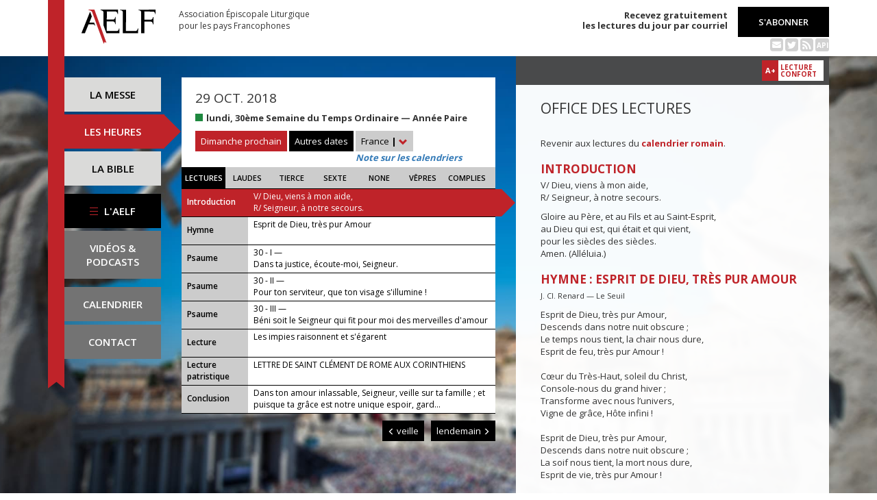

--- FILE ---
content_type: text/html; charset=UTF-8
request_url: https://www.aelf.org/2018-10-29/france/lectures
body_size: 9627
content:
<!DOCTYPE HTML>
<html lang="fr-FR">
    <head>
        <meta charset="UTF-8" />
        <meta name="viewport" content="width=device-width, initial-scale=1, maximum-scale=1" />
        <meta name="description" content="Office des lectures du 29 oct. 2018 pour la zone « France » sur le site de l'Association Épiscopale Liturgique pour les pays Francophones." />
        <meta name="keywords" content="AELF, liturgie, catholique, rite, romain, laudes, tierce, sexte, none, vêpres, complies, office des lectures, évangile, traduction française, messe, Noël, Pâques, Pentecôte, Toussaint, Vierge, saints, apôtres, martyrs" />
                <title>AELF — Office des lectures — 29 oct. 2018</title>
        <link rel="icon" type="image/x-icon" href="/favicon.ico" />
        <link href="https://fonts.googleapis.com/css?family=Open+Sans:300,400,600,700" rel="stylesheet" />

                                            <link rel="canonical" href="https://www.aelf.org/2018-10-29/romain/lectures" />
        
        <meta property="og:site_name" content="AELF" />
        <meta property="og:description" content="Le site de l'Association épiscopale liturgique pour les pays francophones est le fournisseur officiel des textes en français pour la liturgie catholique." />
        <meta property="og:locale" content="fr_FR" />
        <meta property="og:type" content="article" />
        <meta property="og:url" content="https://aelf.org/2018-10-29/france/lectures" />
        <meta property="og:title" content="AELF — Office des lectures — 29 oct. 2018" />
        <meta property="og:image" content="https://www.aelf.org/images/logo-big.png" />
                    <meta property="og:article:published_time" content="2018-04-25T14:49:46+02:00" />
            <meta property="og:article:modified_time" content="2018-04-25T14:49:46+02:00" />
                <!-- Google Tag Manager -->
        <script>(function(w,d,s,l,i){w[l]=w[l]||[];w[l].push({'gtm.start':
                    new Date().getTime(),event:'gtm.js'});var f=d.getElementsByTagName(s)[0],
                j=d.createElement(s),dl=l!='dataLayer'?'&l='+l:'';j.async=true;j.src=
                'https://www.googletagmanager.com/gtm.js?id='+i+dl;f.parentNode.insertBefore(j,f);
            })(window,document,'script','dataLayer','GTM-PKTWLD');</script>
        <!-- End Google Tag Manager -->
        <link rel="stylesheet" href="/build/front.129159f4.css">
            </head>
        
    
    <body class="front_offices easter-background">
    <!-- Google Tag Manager (noscript) -->
    <noscript><iframe src="https://www.googletagmanager.com/ns.html?id=GTM-PKTWLD"
                      height="0" width="0" style="display:none;visibility:hidden"></iframe></noscript>
    <!-- End Google Tag Manager (noscript) -->
                                                        <div class="menu-secondary-mobile">
                <ul>
                    <li class="menu-aelf">
                        <a href="/page/les-missions-de-laelf" class="" title="Accéder aux contenus de l'AELF">
                            L'AELF
                        </a>
                    </li>
                    <li>
                        <a href="/abonnement" title="Accéder à la page d'abonnement">
                            S'abonner
                        </a>
                    </li>
                    <li>
                        <a href="/calendrier/france/2018/10" class="" title="Accéder au calendrier">Calendrier</a>
                    </li>
                    <li>
                        <a href="/contact" class="" title="Accéder à la page de contact">Contact</a>
                    </li>
                </ul>
                <button class="btn btn-default">
                    <div class="span-img">
                        <span></span>
                        <span></span>
                        <span></span>
                    </div>
                </button>
            </div>
            <header id="header_background">
                <div class="container">
                    <div id="header">
                        <div class="row">
                            <div class="col-sm-7 col-md-6">
                                <a href="/" title="Accéder à la page d'accueil"><img src="/images/logo-aelf-2016.svg" alt="Logo de l'AELF" /></a>
                                <h2>Association Épiscopale Liturgique<br class="only-desktop only-tablet"/> pour les pays Francophones</h2>
                            </div>
                            <div class="col-sm-5 col-md-6 text-right">
                                <p class="bold">Recevez gratuitement<br> les lectures du jour par courriel</p>
                                <a href="/abonnement" class="btn btn-default btn-aelf" title="Accéder à la page d'abonnement">S'abonner</a>
                                <br />
                                <div class="social links hidden-xs">
                                    <a href="/abonnement" class="text-black mailing" title="Accéder à la page d'abonnement" style="color: rgba(0, 0, 0, 0.2)"><i class="fa fa-envelope-square"></i></a>
                                    <span itemscope itemtype="https://schema.org/Organization">
                                        <link itemprop="url" href="https://www.aelf.org" />
                                        <a href="https://twitter.com/AELF_officiel" itemprop="sameAs" class="text-black twitter" title="Twitter" style="color: rgba(0, 0, 0, 0.2)" target="_blank"><i class="fa fa-twitter-square"></i></a>
                                    </span>
                                    <a href="//rss.aelf.org/" class="text-black rss" title="Accéder à la création et gestion des flux RSS" style="color: rgba(0, 0, 0, 0.2)"><i class="fa fa-rss-square"></i></a>
                                    <a href="//api.aelf.org/" class="text-black api" title="Accéder à la documentation de l'API">API</a>
                                </div>
                            </div>
                        </div>
                    </div>
                </div>
            </header>
            <ul id="menu-mobile" class="clearfix">
                <li>
                    <a href="/2018-10-29/france/messe" class="" title="Accéder aux messes">La messe</a>
                </li>
                <li>
                    <a href="/2018-10-29/france/lectures" class="active" title="Accéder à la liturgie des heures">Les heures</a>
                </li>
                <li>
                    <a href="/bible" class="" title="Accéder à la Bible">La Bible</a>
                </li>
            </ul>

            <div class="container" id="content">
                <div class="row">
                    <div class="col-sm-3 col-md-2">
                        <div class="sidebar-nav" id="menu">
                            <div class="navbar navbar-default" role="navigation">
                                <ul class="nav navbar-nav" id="sidenav01">
                                    <li><a href="/2018-10-29/france/messe" class="" title="Accéder aux messes">La messe</a></li>
                                    <li><a href="/2018-10-29/france/lectures" class="active" title="Accéder aux heures">Les heures</a></li>
                                    <li><a href="/bible" class="" title="Accéder à la Bible">La Bible</a></li>
                                    <li id="menu-aelf">
                                        <a href="/page/les-missions-de-laelf" class="" title="Accéder à la page AELF">
                                            <div class="span-img">
                                                <span></span>
                                                <span></span>
                                                <span></span>
                                            </div>
                                            L'AELF
                                        </a>
                                    </li>
                                    <li id="menu-podcast"><a href="/page/videos" title="Accéder à la page de vidéos">Vidéos &amp;<br> podcasts</a></li>
                                    <li id="menu-calendrier"><a href="/calendrier/france/2018/10" class="" title="Accéder au calendrier">Calendrier</a></li>
                                    <li id="menu-contact"><a href="/contact" class="" title="Accéder à la page de contact">Contact</a></li>
                                </ul>
                            </div>
                        </div>
                    </div>
                                                                                        <div class="col-sm-9 col-md-5">
        <div class="block-summary" id="middle-col">
                            <div class="heading-day">
                        <h4 class="date">29 oct. 2018</h4>
    <p class="m-b-0">
                                            <span class="span-color color-vert" title="Couleur liturgique : vert"></span>
                        <strong>lundi, 30ème Semaine du Temps Ordinaire — Année Paire</strong><br />
                            </p>
                                            <a href="/2026-02-01/france/messe" class="btn btn-default btn-aelf btn-red m-t-10">Dimanche prochain</a>
                                        <div class="aelf-date-picker m-t-10">
                        <div id="myDatePicker"></div>
                        <a href="#" class="btn btn-default btn-aelf myDatePicker" id="myDatePickerButton">Autres dates</a>
                    </div>
                    <div class="m-t-10 inline-block">
                        <div class="dropdown">
                            <a href="#" class="dropdown-toggle" id="drop6" data-toggle="dropdown" role="button" aria-haspopup="true" aria-expanded="false"> France <span class="bold">|</span> <span class="glyphicon glyphicon-chevron-down" aria-hidden="true"></span> </a>
                            <ul class="dropdown-menu" id="menu3" aria-labelledby="drop6">
                                                                                                            <li><a href="/2018-10-29/afrique/lectures">Afrique du Nord</a></li>
                                                                                                                                                <li><a href="/2018-10-29/belgique/lectures">Belgique</a></li>
                                                                                                                                                <li><a href="/2018-10-29/canada/lectures">Canada</a></li>
                                                                                                                                                                                                                    <li><a href="/2018-10-29/luxembourg/lectures">Luxembourg</a></li>
                                                                                                                                                <li><a href="/2018-10-29/romain/lectures">Calendrier romain</a></li>
                                                                                                                                                <li><a href="/2018-10-29/suisse/lectures">Suisse</a></li>
                                                                                                                                                <li><a href="/2018-10-29/monaco/lectures">Monaco</a></li>
                                                                                                </ul>
                        </div><br/>
                        <a href="javascript:aboutCalendars()" class="about-calendars">Note sur les calendriers</a>
                    </div>
                    <div class="block-buttons-navigation only-tablet m-t-10">
                                                    <a href="/2018-10-28/france/lectures" title="Accéder aux offices de la veille" class="btn btn-default btn-aelf" style="margin-right: 3px;"><span class="glyphicon glyphicon-menu-left" aria-hidden="true"></span>&nbsp;veille</a>
                                                                            <a href="/2018-10-30/france/lectures" title="Accéder aux offices du lendemain" class="btn btn-default btn-aelf">lendemain&nbsp;<span class="glyphicon glyphicon-menu-right" aria-hidden="true"></span></a>
                                            </div>
                </div>
                <div class="heading-day-mobile">
                    <div class="aelf-date-picker">
                        <div id="myDatePickerMobile"></div>
                        <a href="#" class="btn btn-default btn-aelf myDatePicker" id="myDatePickerButtonMobile"><div class="pull-right"><span class="bold">|</span> <span class="glyphicon glyphicon-chevron-down" aria-hidden="true"></span></div><span class="light">Le</span> 29 oct. 2018</a>
                    </div>
                    <div class="dropdown hours-dropdown">
                        <button id="dLabel" type="button" data-toggle="dropdown" aria-haspopup="true" aria-expanded="false"><div class="pull-right"><span class="bold">|</span> <span class="glyphicon glyphicon-chevron-down" aria-hidden="true"></span></div>Office des lectures</button>
                        <ul class="dropdown-menu" aria-labelledby="dLabel">
                            <li>
                                <a href="/2018-10-29/france/lectures" title="Accéder à l'office des lectures">Lectures</a>
                            </li>
                            <li>
                                <a href="/2018-10-29/france/laudes" title="Accéder à l'office des laudes">Laudes</a>
                            </li>
                            <li>
                                <a href="/2018-10-29/france/tierce" title="Accéder à l'office de tierce">Tierce</a>
                            </li>
                            <li>
                                <a href="/2018-10-29/france/sexte" title="Accéder à l'office de sexte">Sexte</a>
                            </li>
                            <li>
                                <a href="/2018-10-29/france/none" title="Accéder à l'office de none">None</a>
                            </li>
                            <li>
                                <a href="/2018-10-29/france/vepres" title="Accéder à l'office des vêpres">Vêpres</a>
                            </li>
                            <li>
                                <a href="/2018-10-29/france/complies" title="Accéder à l'office des complies">Complies</a>
                            </li>
                        </ul>
                    </div>
                </div>
                        <ul class="hours-menu">
                <li>                        <span>Lectures</span>
                                    </li>
                <li>                        <a href="/2018-10-29/france/laudes" title="Accéder à l'office des laudes">Laudes</a>
                                    </li>
                <li>                        <a href="/2018-10-29/france/tierce" title="Accéder à l'office de tierce">Tierce</a>
                                    </li>
                <li>                        <a href="/2018-10-29/france/sexte" title="Accéder à l'office de sexte">Sexte</a>
                                    </li>
                <li>                        <a href="/2018-10-29/france/none" title="Accéder à l'office de none">None</a>
                                    </li>
                <li>                        <a href="/2018-10-29/france/vepres" title="Accéder à l'office des vêpres">Vêpres</a>
                                    </li>
                <li>                        <a href="/2018-10-29/france/complies" title="Accéder à l'office des complies">Complies</a>
                                    </li>
            </ul>
                            
    <ul class="blocks readings hours">
        <li>
            <a class="lecture_link clearfix" href="#office_introduction" title="Accéder à la lecture">
                <span class="subhead single-line">Introduction</span>
                <span class="title"><p>V/ Dieu, viens à mon aide,
        <br />R/ Seigneur, à notre secours.</p>...</span>
            </a>
        </li>
                    <li>
                <a class="lecture_link clearfix" href="#office_hymne" title="Accéder à la lecture">
                    <span class="subhead single-line">Hymne</span>
                    <span class="title">Esprit de Dieu, très pur Amour</span>
                </a>
            </li>
                            <li>
                <a class="lecture_link clearfix" href="#office_psaume1" title="Accéder à la lecture">
                    <span class="subhead single-line">Psaume</span>
                    <span class="title">30 - I — <p>Dans ta justice, écoute-moi, Seigneur.</p></span>
                </a>
            </li>
                            <li>
                <a class="lecture_link clearfix" href="#office_psaume2" title="Accéder à la lecture">
                    <span class="subhead single-line">Psaume</span>
                    <span class="title">30 - II — <p>Pour ton serviteur, que ton visage s'illumine !</p></span>
                </a>
            </li>
                            <li>
                <a class="lecture_link clearfix" href="#office_psaume3" title="Accéder à la lecture">
                    <span class="subhead single-line">Psaume</span>
                    <span class="title">30 - III — <p>Béni soit le Seigneur qui fit pour moi des merveilles d'amour !</p></span>
                </a>
            </li>
                <li>
            <a class="lecture_link clearfix" href="#office_lecture" title="Accéder à la lecture">
                <span class="subhead single-line">Lecture</span>
                <span class="title">Les impies raisonnent et s'égarent</span>
            </a>
        </li>
        <li>
            <a class="lecture_link clearfix" href="#office_lecture_patristique" title="Accéder à la lecture">
                <span class="subhead">Lecture patristique</span>
                <span class="title">LETTRE DE SAINT CLÉMENT DE ROME AUX CORINTHIENS</span>
            </a>
        </li>
        <li>
            <a class="lecture_link clearfix" href="#office_conclusion" title="Accéder à la lecture">
                <span class="subhead single-line">Conclusion</span>
                <span class="title">Dans ton amour inlassable, Seigneur, veille sur ta famille ; et puisque ta grâce est notre unique espoir, gard...</span>
            </a>
        </li>
    </ul>                    </div>
        <div class="block-buttons-navigation pull-right">
                            <a href="/2018-10-28/france/lectures" title="Accéder aux offices de la veille" class="btn btn-default btn-aelf"><span class="glyphicon glyphicon-menu-left" aria-hidden="true"></span>&nbsp;veille</a>
                                        <a href="/2018-10-30/france/lectures" title="Accéder aux offices du lendemain" class="btn btn-default btn-aelf">lendemain&nbsp;<span class="glyphicon glyphicon-menu-right" aria-hidden="true"></span></a>
                    </div>
            </div>
    <div class="col-sm-9 col-md-5 container-reading">
        <div class="container-toolbar">
            <div class="toolbar"></div>
        </div>
        <div class="block-single-reading" id="right-col">
            <h1>Office des lectures</h1>
                <p>Revenir aux lectures du <a href="/2018-10-29/romain/lectures"><strong>calendrier romain</strong></a>.</p>
                            
<div class="lecture" id="office_introduction">
    <h4>Introduction</h4>
    <p>V/ Dieu, viens à mon aide,
        <br />R/ Seigneur, à notre secours.</p>
        <p>Gloire au Père, et au Fils et au Saint-Esprit,
        <br/>au Dieu qui est, qui était et qui vient,
        <br/>pour les siècles des siècles.
        <br/>Amen. (Alléluia.)</p>
</div>

    
<div class="lecture" id="office_hymne">
    <h4>Hymne : Esprit de Dieu, très pur Amour</h4>
    <p><small>J. Cl. Renard — Le Seuil</small></p>
    Esprit de Dieu, très pur Amour, <br />Descends dans notre nuit obscure ; <br />Le temps nous tient, la chair nous dure, <br />Esprit de feu, très pur Amour !<br /><br /> Cœur du Très-Haut, soleil du Christ, <br />Console-nous du grand hiver ; <br />Transforme avec nous l’univers, <br />Vigne de grâce, Hôte infini !<br /><br />Esprit de Dieu, très pur Amour, <br />Descends dans notre nuit obscure ; <br />La soif nous tient, la mort nous dure, <br />Esprit de vie, très pur Amour !<br /><br />Notre âme attend, notre âme a faim,<br />Sage conseil, ô Vérité,<br />De voir dans la pleine clarté<br />Le fruit parfait de tes desseins !<br /><br />Esprit de Dieu, très pur Amour, <br />Descends dans notre nuit obscure ; <br />Destin nous tient, douleur nous dure, <br />Esprit de paix, très pur Amour !<br /><br />Unique Amour, fais-nous ta proie,<br />Plie notre orgueil, panse nos plaies ;<br />De ta vigueur viens nous brûler,<br />Souffle de Dieu, Flamme de joie !<br /><br />Esprit de Dieu, très pur Amour,<br />Descends dans notre nuit obscure ; <br />La chair nous tient, le temps nous dure,<br />Esprit du ciel, très pur Amour !<br />
</div>
    <div class="lecture" id="office_psaume1">
                    <h4>Antienne</h4>
            <p>Dans ta justice, écoute-moi, Seigneur.</p>
        
        <h4>Psaume : 30 - I</h4>
        <p><span class="verse_number">2</span> En toi, Seigne<u>u</u>r, j'ai mon refuge ;<br />
garde-moi d'être humili<u>é</u> pour toujours.<br /><br />
Dans ta justice, l<u>i</u>bère-moi ;<br /><span class="verse_number">3</span> écoute, et vi<u>e</u>ns me délivrer.<br />
Sois le roch<u>e</u>r qui m'abrite,<br />
la maison fortifi<u>é</u>e qui me sauve.<br /><br /><span class="verse_number">4</span> Ma forteresse et mon r<u>o</u>c, c'est toi :<br />
pour l'honneur de ton nom, tu me gu<u>i</u>des et me conduis.<br /><span class="verse_number">5</span> Tu m'arraches au fil<u>e</u>t qu'ils m'ont tendu ;<br />
oui, c'est t<u>o</u>i mon abri.<br /><br /><span class="verse_number">6</span> En tes mains je rem<u>e</u>ts mon esprit ;<br />
tu me rachètes, Seigneur, Die<u>u</u> de vérité.<br /><span class="verse_number">7</span> Je hais les adorate<u>u</u>rs de faux dieux,<br />
et moi, je suis s<u>û</u>r du Seigneur.<br /><br /><span class="verse_number">8</span> Ton amour me fait dans<u>e</u>r de joie :<br />
tu vois ma misère et tu s<u>a</u>is ma détresse.<br /><span class="verse_number">9</span> Tu ne m'as pas livré aux m<u>a</u>ins de l'ennemi ;<br />
devant moi, tu as ouv<u>e</u>rt un passage.</p>
    </div>

    <div class="lecture" id="office_psaume2">
                    <h4>Antienne</h4>
            <p>Pour ton serviteur, que ton visage s'illumine !</p>
        
        <h4>Psaume : 30 - II</h4>
        <p><span class="verse_number">10</span> Prends pitié de m<u>o</u>i, Seigneur,<br />
   je su<u>i</u>s en détresse. *<br />
La douleur me r<u>o</u>nge les yeux,<br />
   la g<u>o</u>rge et les entrailles.<br />
<br />
<span class="verse_number">11</span> Ma vie s'ach<u>è</u>ve dans les larmes,<br />
   et mes ann<u>é</u>es, dans les souffrances. *<br />
Le péché m'a fait p<u>e</u>rdre mes forces,<br />
   il me r<u>o</u>nge les os.<br />
<br />
<span class="verse_number">12</span> Je suis la risée de mes adversaires et m<u>ê</u>me de mes voisins, +<br />
   je fais pe<u>u</u>r à mes amis *<br />
(s'ils me voient dans la r<u>u</u>e, ils me fuient).<br />
<span class="verse_number">13</span> On m'ignore comme un m<u>o</u>rt oublié, *<br />
   comme une ch<u>o</u>se qu'on jette.<br />
<br />
<span class="verse_number">14</span> J'entends les calomn<u>i</u>es de la foule :<br />
   de tous côt<u>é</u>s c'est l'épouvante. *<br />
Ils ont tenu cons<u>e</u>il contre moi,<br />
   ils s'accordent pour m'ôt<u>e</u>r la vie.<br />
<br />
<span class="verse_number">15</span> Moi, je suis sûr de t<u>o</u>i, Seigneur, +<br />
   je dis : « Tu <u>e</u>s mon Dieu ! » *<br />
<span class="verse_number">16</span> Mes jours sont dans ta m<u>a</u>in : délivre-moi<br />
   des mains host<u>i</u>les qui s'acharnent.<br />
<br />
<span class="verse_number">17</span> Sur ton serviteur, que s'illum<u>i</u>ne ta face ; +<br />
   sauve-m<u>o</u>i par ton amour. *<br />
<span class="verse_number">18</span> Seigneur, garde-m<u>o</u>i d'être humilié,<br />
   m<u>o</u>i qui t'appelle.</p>

<p>[<span class="verse_number">19</span>]</p>
    </div>

    <div class="lecture" id="office_psaume3">
                    <h4>Antienne</h4>
            <p>Béni soit le Seigneur qui fit pour moi des merveilles d'amour !</p>
        
        <h4>Psaume : 30 - III</h4>
        <p><span class="verse_number">20</span> Qu'ils sont gr<u>a</u>nds, tes bienfaits ! +<br />
   Tu les réserves à ce<u>u</u>x qui te craignent. *<br />
Tu combles, à la f<u>a</u>ce du monde,<br />
   ceux qui ont en t<u>o</u>i leur refuge.<br /><br /><span class="verse_number">21</span> Tu les caches au plus secr<u>e</u>t de ta face,<br />
   loin des intr<u>i</u>gues des hommes. *<br />
Tu leur rés<u>e</u>rves un lieu sûr,<br />
   loin des l<u>a</u>ngues méchantes.<br /><br /><span class="verse_number">22</span> Bén<u>i</u> soit le Seigneur : *<br />
son amour a fait pour m<u>o</u>i des merveilles<br />
   dans la v<u>i</u>lle retranchée !<br /><br /><span class="verse_number">23</span> Et moi, dans mon tro<u>u</u>ble, je disais :<br />
   « Je ne suis pl<u>u</u>s devant tes yeux. » *<br />
Pourtant, tu écout<u>a</u>is ma prière<br />
   quand je cri<u>a</u>is vers toi.<br /><br /><span class="verse_number">24</span> Aimez le Seigneur, vo<u>u</u>s, ses fidèles : +<br />
   le Seigneur v<u>e</u>ille sur les siens ; *<br />
mais il rétrib<u>u</u>e avec rigueur<br />
   qui se m<u>o</u>ntre arrogant.<br /><br /><span class="verse_number">25</span> Soyez f<u>o</u>rts, prenez courage, *<br />
vous tous qui espér<u>e</u>z le Seigneur !</p>
    </div>

<div class="lecture" id="office_lecture">
    <h4>Verset</h4>
    <p>V/ Guide-moi au chemin de tes ordres.<br />
C'est toi, mon Dieu.</p>

    <h4>Lecture : Les impies raisonnent et s&#039;égarent (Sg 1, 16; 2, 1a.10-24)</h4>
    <p>1.16 Pourtant, les impies ont invité la Mort, du geste et de la voix ; la tenant pour amie, pour elle ils se consument ; ils ont fait un pacte avec elle : ils méritent bien de lui appartenir.<br />
2.1a Ils ne sont pas dans la vérité<span><span> lorsqu’ils raisonnent ainsi en eux-mêmes :</span></span><br /><span class="verse_number">2.10</span> Écrasons le pauvre et sa justice, soyons sans ménagement pour la veuve, et sans égard pour le vieillard aux cheveux blancs.<br /><span class="verse_number">2.11</span> Que notre force soit la norme de la justice, car ce qui est faible s’avère inutile.<br /><span class="verse_number">2.12</span> Attirons le juste dans un piège, car il nous contrarie, il s’oppose à nos entreprises, il nous reproche de désobéir à la loi de Dieu, et nous accuse d’infidélités à notre éducation.<br /><span class="verse_number">2.13</span> Il prétend posséder la connaissance de Dieu, et se nomme lui-même enfant du Seigneur.<br /><span class="verse_number">2.14</span> Il est un démenti pour nos idées, sa seule présence nous pèse ;<br /><span class="verse_number">2.15</span> car il mène une vie en dehors du commun, sa conduite est étrange.<br /><span class="verse_number">2.16</span> Il nous tient pour des gens douteux, se détourne de nos chemins comme de la boue. Il proclame heureux le sort final des justes et se vante d’avoir Dieu pour père.<br /><span class="verse_number">2.17</span> Voyons si ses paroles sont vraies, regardons comment il en sortira.<br /><span class="verse_number">2.18</span> Si le juste est fils de Dieu, Dieu l’assistera, et l’arrachera aux mains de ses adversaires.<br /><span class="verse_number">2.19</span> Soumettons-le à des outrages et à des tourments ; nous saurons ce que vaut sa douceur, nous éprouverons sa patience.<br /><span class="verse_number">2.20</span> Condamnons-le à une mort infâme, puisque, dit-il, quelqu’un interviendra pour lui. »<br /><span class="verse_number">2.21</span> C’est ainsi que raisonnent ces gens-là, mais ils s’égarent ; leur méchanceté les a rendus aveugles.<br /><span class="verse_number">2.22</span> Ils ne connaissent pas les secrets de Dieu, ils n’espèrent pas que la sainteté puisse être récompensée, ils n’estiment pas qu’une âme irréprochable puisse être glorifiée.<br /><span class="verse_number">2.23</span> Or, Dieu a créé l’homme pour l’incorruptibilité, il a fait de lui une image de sa propre identité.<br /><span class="verse_number">2.24</span> C’est par la jalousie du diable que la mort est entrée dans le monde ; ils en font l’expérience, ceux qui prennent parti pour lui.</p>

    <h4>Répons</h4>
    <p>R/ Seigneur, tes adversaires ont insulté<br />
les traces de ton Messie.<br /><br />
Ils ont dit :<br />
Traquons le Juste puisqu'il nous gêne<br />
et qu'il s'élève contre nos faits et gestes.<br /><br />
Ils ont dit :<br />
Il prétend posséder la connaissance de Dieu<br />
et se nomme lui-même : Fils de Dieu.<br /><br />
Ils ont dit :<br />
Il en a sauvé d'autres et ne peut se sauver lui-même :<br />
qu'il descende de la croix, puisqu'il comptait sur Dieu !</p>

<p> </p>
</div>

<div class="lecture" id="office_lecture_patristique">
    <h4>LETTRE DE SAINT CLÉMENT DE ROME AUX CORINTHIENS</h4>
    <p><strong>Que la vie de la communauté soit une réponse à l'amour de Dieu </strong><br /><br />
Prenez garde, mes bien-aimés, que les nombreux bienfaits du Seigneur ne tournent à notre condamnation, si nous ne menons pas une vie digne de lui, en pratiquant dans la concorde ce qui est bien et agréable à ses yeux. Il dit en effet quelque part : <em>L'Esprit du Seigneur est une lampe qui pénètre au fond des entrailles.</em><br /><br />
Considérons combien il est proche, et que rien ne lui échappe de nos pensées ni de nos calculs. Il est donc juste que nous ne désertions pas sa volonté. Il vaut mieux nous heurter à des hommes déraisonnables, insensés, pleins d'orgueil et d'arrogance, plutôt qu'à Dieu. Révérons le Seigneur Jésus Christ, dont le sang a été donné pour nous. Respectons nos chefs ; honorons les anciens ; instruisons les jeunes gens en leur enseignant la crainte de Dieu ; dirigeons nos femmes vers le bien. Que l'on reconnaisse en elles le charme de la chasteté ; qu'elles se montrent sincèrement décidées à la douceur ; qu'elles manifestent leur silence, la modération de leur langue ; qu'elles exercent la charité non pas selon leur attrait mais de façon sainte et impartiale envers tous ceux qui craignent Dieu.<br /><br />
Que vos enfants bénéficient de l'éducation dans le Christ. Qu'ils apprennent quelle est auprès de Dieu la puissance, quel est auprès de lui le pouvoir d'un amour chaste, combien la crainte de Dieu est belle et grande. Dieu pourra sauver ceux qui la pratiquent saintement avec un cœur pur. Car il pénètre nos pensées et nos désirs, son souffle est en nous et il le reprendra quand il voudra.<br /><br />
Tout cela est garanti par la foi dans le Christ. C'est lui en effet qui nous invite ainsi par la voix du Saint-Esprit : <em>Venez, mes enfants, écoutez-moi ; je vous enseignerai la crainte du Seigneur. Quel est l'homme qui désire la vie, qui désire voir des jours de bonheur ? Garde ta langue du mal, et tes lèvres de la parole trompeuse. Détourne-toi du mal et fais le bien. Recherche la paix et poursuis-la.</em> ~<br /><br />
Le Père, compatissant en tout et prodigue de bienfaits, est miséricordieux envers ceux qui le craignent. Avec douceur et bonté, il répand ses grâces sur ceux qui s'approchent de lui avec un cœur simple. Aussi, n'ayons pas une âme double, et ne tirons pas avantage de ses dons magnifiques et glorieux.</p>
    <h4>Répons</h4>
    <p>R/ Proche est ta parole, Seigneur,<br />
proche est ton amour !<br /><br />
Familier du jardin dans la brise du soir,<br />
déjà tu venais visiter l'homme.<br /><br />
D'âge en âge, tu poursuis, Seigneur,<br />
l'immense dessein qui nous sauve.<br /><br />
Aujourd'hui tu nous parles,<br />
ouvre nos cœurs à ta voix.</p>

<p> </p>
</div>

<div class="lecture" id="office_conclusion">
    
    <h4>Oraison</h4>
    <p>Dans ton amour inlassable, Seigneur, veille sur ta famille ; et puisque ta grâce est notre unique espoir, garde-nous sous ta constante protection.</p>

    </div>                    </div>
    </div>
                </div>
            </div>
        
<!--
        <footer id="footer" class="footer">
            <div class="container">
                <p class="text-center">© 2026 Association Épiscopale Liturgique pour les pays Francophones — <a href="/page/mentions-legales" title="Accéder aux mentions légales">Mentions légales</a> — <a href="https://twitter.com/aelf_officiel" title="Accéder au fil Twitter de l'AELF" target="_blank"><i class="fa fa-twitter"></i> Twitter</a> —  Réalisé par <a target="_blank" title="Cliquer-ici pour accéder au site de Spyrit" href="http://www.spyrit.net/" title="Accéder au site de SPYRIT">Spyrit</a>.</p>
            </div>
        </footer>
-->

        <script src="/build/front.ead14a80.js"></script>
            <script type="text/javascript">
    $(document).ready(function() {
        $('#myDatePickerButton').click(function() {
            if (!$('#myDatePicker').hasClass('hasDatepicker')) {
                $('#myDatePicker').datepicker({
                    dateFormat: 'yy-mm-dd',
                    defaultDate: new Date(2018, 10 - 1, 29),
                    duration: 'fast',
                    maxDate: new Date(2026, 8 - 1, 31),
                    minDate: new Date(2016, 1 - 1, 2),
                    onSelect: function(dateText) {
                        window.location = '/2001-01-01/france/lectures'.replace('2001-01-01', dateText) + (localStorage.getItem('logged') ? '?' + Math.random().toString(36).substring(7) : '');
                    },
                }).datepicker('show');
                return;
            }
            if ($('#myDatePicker').is(':visible')) {
                $('#myDatePicker').hide().datepicker('hide');
            } else {
                $('#myDatePicker').show().datepicker('show');
            }
        });


        if($(window).width() < 768)
        {
            $('#myDatePickerButtonMobile').click(function() {
                if (!$('#myDatePickerMobile').hasClass('hasDatepicker')) {
                    $('#myDatePickerMobile').datepicker({
                        dateFormat: 'yy-mm-dd',
                        defaultDate: new Date(2018, 10 - 1, 29),
                        duration: 'fast',
                        maxDate: new Date(2026, 8 - 1, 31),
                        minDate: new Date(2016, 1 - 1, 2),
                        onSelect: function(dateText) {
                            window.location = '/2001-01-01/france/lectures'.replace('2001-01-01', dateText) + (localStorage.getItem('logged') ? '?' + Math.random().toString(36).substring(7) : '');
                        },
                    }).datepicker('show');
                    return;
                }
                if ($('#myDatePickerMobile').is(':visible')) {
                    $('#myDatePickerMobile').hide().datepicker('hide');
                } else {
                    $('#myDatePickerMobile').show().datepicker('show');
                }
            });
        }
    });
</script>
                    <script>
              (function(i,s,o,g,r,a,m){i['GoogleAnalyticsObject']=r;i[r]=i[r]||function(){
              (i[r].q=i[r].q||[]).push(arguments)},i[r].l=1*new Date();a=s.createElement(o),
              m=s.getElementsByTagName(o)[0];a.async=1;a.src=g;m.parentNode.insertBefore(a,m)
              })(window,document,'script','https://www.google-analytics.com/analytics.js','ga');
              ga('create', 'UA-6492186-1', 'auto');
              ga('send', 'pageview');
            </script>
            <script defer src="https://static.cloudflareinsights.com/beacon.min.js/vcd15cbe7772f49c399c6a5babf22c1241717689176015" integrity="sha512-ZpsOmlRQV6y907TI0dKBHq9Md29nnaEIPlkf84rnaERnq6zvWvPUqr2ft8M1aS28oN72PdrCzSjY4U6VaAw1EQ==" data-cf-beacon='{"version":"2024.11.0","token":"a48d8537a354417fa822babb9290825b","r":1,"server_timing":{"name":{"cfCacheStatus":true,"cfEdge":true,"cfExtPri":true,"cfL4":true,"cfOrigin":true,"cfSpeedBrain":true},"location_startswith":null}}' crossorigin="anonymous"></script>
</body>
</html>
